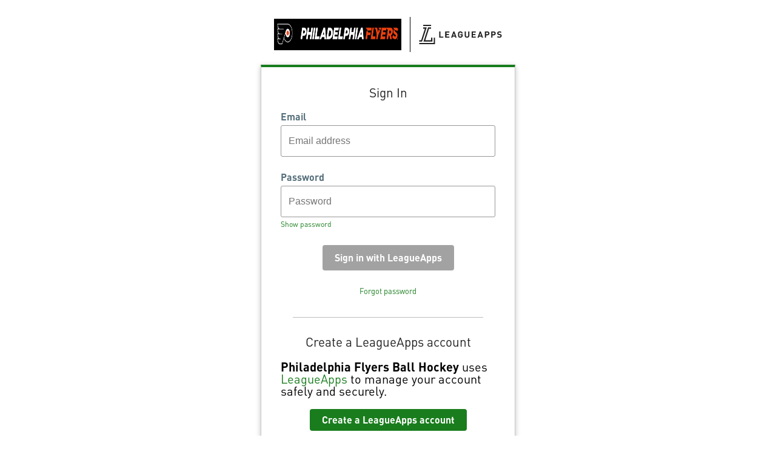

--- FILE ---
content_type: text/html;charset=UTF-8
request_url: https://accounts.leagueapps.com/login?client_id=1&siteId=42556
body_size: 1939
content:
<!DOCTYPE html>
<html lang="en">
<head>
    <title>LeagueApps Login</title>
    <link href="https://leagueapps.com/wp-content/uploads/2018/06/cropped-favicon-32x32.png"
          rel="icon">
    <link href="https://fonts.googleapis.com/css?family=Open+Sans:300,400,600,700&display=swap"
          rel="stylesheet">
    <link href="/res/style-d4e7549a2c513ffdd941daee60d9e9c8.css" rel="stylesheet">
    <meta name="viewport" content="width=device-width, initial-scale=1">
    <meta charset="UTF-8">
    
    
    
    
    
        <script src="/res/login-ddab49d9ac8627ecf211a44e485bef0a.js" type="module"></script>
    
</head>
<body>
<div id="alert-banner" class="warn" style="display: none;">
    <p>
        The LeagueApps platform will be offline for planned maintenance beginning August 12 at 1 a.m. EDT and concluding by August 12 at 7 a.m. EDT
    </p>
    <div id="clear-alert">
        <svg class="x-icon" width="16" height="16" viewBox="0 0 16 16" fill="none" xmlns="http://www.w3.org/2000/svg">
            <path d="M15.5288 13.2702C16.1537 13.8952 16.1537 14.9076 15.5288 15.5325C15.2188 15.845 14.8088 16 14.3989 16C13.9889 16 13.5799 15.8438 13.268 15.5313L7.99938 10.2654L2.73129 15.53C2.41881 15.845 2.00934 16 1.59988 16C1.19041 16 0.781439 15.845 0.468713 15.53C-0.156238 14.9051 -0.156238 13.8927 0.468713 13.2677L5.7383 7.99813L0.468713 2.73104C-0.156238 2.10609 -0.156238 1.09366 0.468713 0.468713C1.09366 -0.156238 2.10609 -0.156238 2.73104 0.468713L7.99938 5.7408L13.269 0.471213C13.8939 -0.153738 14.9063 -0.153738 15.5313 0.471213C16.1562 1.09616 16.1562 2.10859 15.5313 2.73354L10.2617 8.00312L15.5288 13.2702Z" fill="#131F26"/>
        </svg>
    </div>
    <script>
        (function(){
            window.onload = function() {
                const alertBanner = document.querySelector('#alert-banner');
                const clearAlert = document.querySelector('#clear-alert');
                function showAlert() {
                    alertBanner.style.display = 'flex';
                }
                function hideAlert() {
                    alertBanner.style.display = 'none';
                    window.localStorage.setItem('hideAlertAug122025', true);
                }
                clearAlert.addEventListener('mousedown', hideAlert);
                // Maintenance banner logic
                let currentDate = new Date();
                let endDate = new Date('2025-08-12T07:00:00.000-04:00'); // TZ is -4 GMT for daylight savings in EDT
                if ((window.localStorage && window.localStorage.getItem('hideAlertAug122025')) || currentDate.getTime() > endDate.getTime()) {
                    hideAlert();
                } else {
                    showAlert();
                }
            }
        })();
    </script>
</div>
<div class="content-wrapper">
  <div class="panel-container">
    <div id="loading-icon">
</div>
    <div id="logo-container">
    <div class="logo" id="site-logo"></div>
    <div class="logo" id="la-logo">
        <img src="/res/la-logo-black-761804d628f632fe79bce29fe44af7ec.svg" alt="LeagueApps Logo" />
    </div>
</div>
    <div class="panel">

    <div id="form-content">
      <h3 class="sign-in-header">Admin Sign In</h3>

      <p id="login-instructions">Sign in to the management console using your LeagueApps account.</p>

      <div class="error-params">
        
        
      </div>
      <form id="login-form" method="post" action="/login?siteId=42556"><input type="hidden" name="_csrf" value="6de8686e-036d-467a-a626-48d77a222b5b"/>
        <input name="client_id" value="" type="hidden">

        <div class="table-login">
          <div class="form-field email-field">
            <label for="username">Email</label>
            <input placeholder="Email address" required id="username" name="username" tabindex="1" type="email">
            <span class="error-message"></span>
          </div>
        </div>
        <div class="form-field password-field">
          <label for="password">Password</label>
          <input placeholder="Password" required id="password" name="password" tabindex="2" type="password" />
          <span class="toggle-password" id="toggle-password">Show password</span>
          <span class="error-message"></span>
        </div>
        <div class="form-actions">
          <input class="sign-in btn-form" id="lip-submit" tabindex="3"
                 type="submit" value="Sign in with LeagueApps" disabled="true" />
        </div>
        <a class="forgot-password" href="/send-password-reset?siteId=42556">
          Forgot password
        </a>
      </form>
      <p class="admin-info">If you are looking to sign into your personal LeagueApps account or create an account
        <a href="https://support.leagueapps.com/hc/en-us/articles/1500002189502">
        click here.
      </a></p>
    </div>
    <div id="create-account-block" style="display: none;">
      <h3>Create a LeagueApps account</h3>
      <p id="la-blurb">
    <span>This site</span> uses <a href="https://support.leagueapps.com/hc/en-us/articles/1500002189502">LeagueApps</a>
    to manage your account safely and securely.
</p>
      <div class="btn-group">
        <a id="create-account-btn" class="btn-link" href="/join?siteId=42556" role="button">Create a LeagueApps account</a>
      </div>
    </div>
  </div>
    <p class="info">
      By continuing you agree to LeagueApps <a
            href="https://leagueapps.com/terms" target="_blank">Terms of
      Service</a> and <a href="https://leagueapps.com/privacy-policy"
                         target="_blank">Privacy Policy</a>.
    </p>
    <p id="site-tos" class="info"></p>
  </div>
</div>

<script src="/res/login-ddab49d9ac8627ecf211a44e485bef0a.js" type="module"></script>
</body>
</html>



--- FILE ---
content_type: image/svg+xml
request_url: https://accounts.leagueapps.com/res/la-logo-black-761804d628f632fe79bce29fe44af7ec.svg
body_size: 3739
content:
<svg width="128" height="30" viewBox="0 0 128 30" fill="none" xmlns="http://www.w3.org/2000/svg">
<path d="M31.1281 19.9815V10.2161H33.0498V18.2815H37.5173V19.9815H31.1281Z" fill="#212121"/>
<path d="M40.376 19.9815V10.2161H46.8629V11.9162H42.2978V14.2073H46.1851V15.9073H42.2978V18.2795H46.8629V19.9796H40.376V19.9815Z" fill="#212121"/>
<path d="M56.0331 19.9815L55.453 18.2538H51.9544L51.3603 19.9815H49.3548L52.9372 10.2161H54.4443L58.0406 19.9815H56.0331ZM53.7386 13.0963L52.4946 16.6487H54.9427L53.7386 13.0963Z" fill="#212121"/>
<path d="M66.3635 18.9516C65.604 19.7206 64.691 20.0626 63.5826 20.0626C62.532 20.0626 61.6468 19.7068 60.9272 18.9931C60.4986 18.5681 60.2354 18.0739 60.1258 17.5263C60.0161 16.9788 59.9603 16.1683 59.9603 15.0988C59.9603 14.0294 60.0161 13.2209 60.1258 12.6713C60.2354 12.1099 60.4986 11.6295 60.9272 11.2045C61.6468 10.4909 62.532 10.1351 63.5826 10.1351C65.8233 10.1351 67.0274 11.5623 67.2885 13.2624H65.3528C65.1176 12.3155 64.5355 11.8371 63.5826 11.8371C63.0702 11.8371 62.6556 12.015 62.3526 12.357C61.9937 12.8097 61.8821 13.1655 61.8821 15.1008C61.8821 17.0203 61.9658 17.4058 62.3526 17.8565C62.6436 18.2004 63.0583 18.3645 63.5826 18.3645C64.1507 18.3645 64.6052 18.1866 64.9521 17.8169C65.2432 17.4868 65.3947 17.048 65.3947 16.5142V16.1446H63.5826V14.5532H67.3025V15.9785C67.3045 17.4038 67.0413 18.24 66.3635 18.9516Z" fill="#212121"/>
<path d="M73.885 20.0626C71.8656 20.0626 70.2628 18.7045 70.2628 16.6348V10.2161H72.1846V16.5656C72.1846 17.6904 72.8484 18.3625 73.885 18.3625C74.9237 18.3625 75.5995 17.6904 75.5995 16.5656V10.2161H77.5073V16.6348C77.5093 18.7065 75.9045 20.0626 73.885 20.0626Z" fill="#212121"/>
<path d="M80.9162 19.9815V10.2161H87.4011V11.9162H82.8379V14.2073H86.7253V15.9073H82.8379V18.2795H87.4011V19.9796H80.9162V19.9815Z" fill="#212121"/>
<path d="M96.5733 19.9815L95.9912 18.2538H92.4926L91.8985 19.9815H89.8931L93.4754 10.2161H94.9825L98.5788 19.9815H96.5733ZM94.2768 13.0963L93.0309 16.6487H95.4789L94.2768 13.0963Z" fill="#212121"/>
<path d="M105.094 16.3047H103.198V19.9795H101.276V10.2141H105.094C107.127 10.2141 108.343 11.5999 108.343 13.2584C108.343 14.9169 107.125 16.3047 105.094 16.3047ZM104.996 11.9161H103.198V14.5908H104.996C105.867 14.5908 106.419 14.055 106.419 13.2604C106.421 12.4657 105.867 11.9161 104.996 11.9161Z" fill="#212121"/>
<path d="M114.744 16.3047H112.85V19.9795H110.929V10.2141H114.746C116.78 10.2141 117.996 11.5999 117.996 13.2584C117.996 14.9169 116.778 16.3047 114.744 16.3047ZM114.649 11.9161H112.85V14.5908H114.649C115.52 14.5908 116.074 14.055 116.074 13.2604C116.072 12.4657 115.52 11.9161 114.649 11.9161Z" fill="#212121"/>
<path d="M123.456 20.0626C121.963 20.0626 120.828 19.7463 119.859 18.7737L121.103 17.5402C121.725 18.1569 122.571 18.3625 123.482 18.3625C124.616 18.3625 125.224 17.9375 125.224 17.1547C125.224 16.8127 125.126 16.5241 124.919 16.3324C124.726 16.1544 124.504 16.0576 124.048 15.9904L122.86 15.8263C122.016 15.7037 121.393 15.4428 120.952 15.0178C120.481 14.5513 120.246 13.9207 120.246 13.0983C120.246 11.3567 121.546 10.1351 123.677 10.1351C125.033 10.1351 126.013 10.4652 126.859 11.2737L125.643 12.4677C125.021 11.8786 124.273 11.7956 123.623 11.7956C122.601 11.7956 122.102 12.359 122.102 13.0311C122.102 13.2782 122.186 13.5391 122.393 13.7309C122.587 13.9088 122.906 14.061 123.306 14.1144L124.468 14.2785C125.368 14.401 125.936 14.6481 126.35 15.0316C126.877 15.5258 127.112 16.2394 127.112 17.1033C127.108 18.9931 125.517 20.0626 123.456 20.0626Z" fill="#212121"/>
<path d="M18.6885 0H6.58383V1.98076H18.6885V0Z" fill="#212121"/>
<path d="M22.7413 28.0193H0.545471V30H24.7388V20.0013H22.7413V28.0193Z" fill="#212121"/>
<path d="M18.6904 5.97789V3.99713H14.0934L6.98648 25.9772H20.6879V20.0014H18.6904V23.9985H9.77741L15.5227 5.97789H18.6904Z" fill="#212121"/>
<path d="M0.545471 23.9985V25.9772H4.87739L11.9843 3.99713H6.58384V5.97789H9.19335L3.44803 23.9985H0.545471Z" fill="#212121"/>
</svg>
